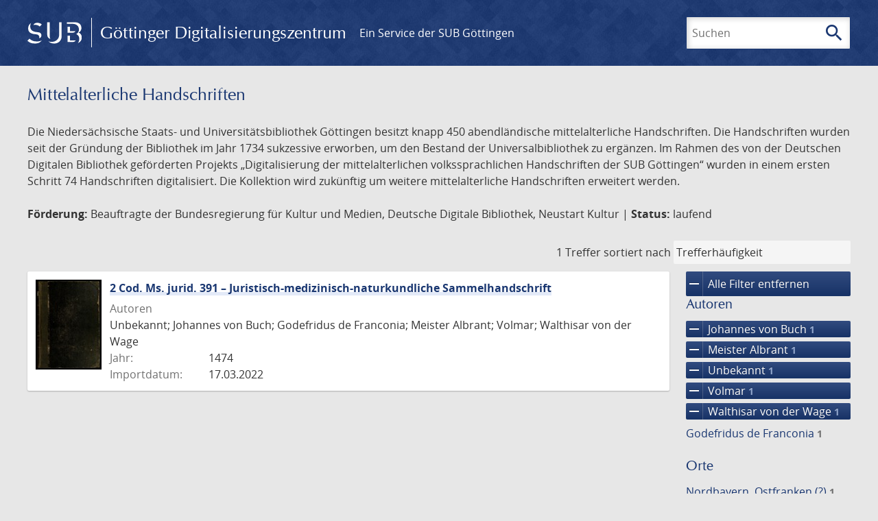

--- FILE ---
content_type: text/html; charset=UTF-8
request_url: https://images.sub.uni-goettingen.de/collection/DDB_NEUSTART_KULTUR?filter%5B0%5D%5Bfacet_creator_personal%5D=Meister%20Albrant&filter%5B1%5D%5Bfacet_creator_personal%5D=Volmar&filter%5B2%5D%5Bfacet_creator_personal%5D=Johannes%20von%20Buch&filter%5B3%5D%5Bfacet_creator_personal%5D=Unbekannt&filter%5B4%5D%5Bdc%5D=ddb_neustart_kultur&filter%5B5%5D%5Bfacet_creator_personal%5D=Walthisar%20von%20der%20Wage&page=1
body_size: 5160
content:
<!DOCTYPE html>
<html class="root" lang="de">
<head>
    <meta charset="UTF-8"/>
<meta name="viewport" content="width=device-width, initial-scale=1">
<title>Mittelalterliche Handschriften - GDZ - Göttinger Digitalisierungszentrum</title>
<link rel="icon" type="image/x-icon" href="/favicon.ico"/>
<link rel="alternate" type="application/atom+xml" title="Atom-Feed" href="https://images.sub.uni-goettingen.de/feed/atom" />
<link rel="alternate" type="application/rss+xml" title="RSS-Feed" href="https://images.sub.uni-goettingen.de/feed/rss" />
<meta property="og:title" content="Mittelalterliche Handschriften - GDZ - Göttinger Digitalisierungszentrum" />
<meta property="og:type" content="website" />
            <link rel="stylesheet" href="/build/app.37fdcb1a.css">
    </head>
<body class="site">

<header class="header" data-role="header">
    <div class="header_inner">
        <div class="header_main" role="banner">
            <a class="header_logo" href="/">
                <img src="/images/sub-logo.svg" alt="SUB" title="Staats- und Universitätsbibliothek Göttingen">
                <span class="header_title -long">Göttinger Digitalisierungszentrum</span>
                <span class="header_title -short">GDZ</span>
            </a>
            <div class="header_secondary">
                <a href="https://www.sub.uni-goettingen.de">
                    Ein Service der SUB Göttingen
                </a>
            </div>
        </div>

        <ul class="header_nav">
                                    <li class="header_nav-item">
                <button class="header_search-toggle">
                    <i class="icon">search</i>
                    Suchen
                </button>
            </li>
        </ul>

        
<div class="search">
    <form name="search" method="get" action="/suche" class="search_form -visible" role="search">
    <input type="text" id="search_q" name="search[q]" required="required" class="search_input" size="32" placeholder="Suchen" />
    <button type="submit" class="search_submit" name="search_submit">
        <i class="icon">search</i>
        <span class="sr-only">Suchen</span>
    </button>
    <div class="search_popup">
        <div class="search_content -visible">
                            <ul class="search_list">
                            <li class="search_item"><input type="radio" id="search_searchScope_0" name="search[searchScope]" required="required" class="search_radio" value="all" /><label class="search_label required" for="search_searchScope_0">In allen Dokumenten</label></li>
            <li class="search_item"><input type="radio" id="search_searchScope_1" name="search[searchScope]" required="required" class="search_radio" value="DDB_NEUSTART_KULTUR" checked="checked" /><label class="search_label required" for="search_searchScope_1">In der Sammlung: Mittelalterliche Handschriften</label></li>
    
                </ul>
                <hr class="search_separator">
                        <p>Durchsuche</p>
            <ul class="search_list">
                        <li class="search_item"><input type="radio" id="search_searchType_0" name="search[searchType]" required="required" class="search_radio" value="metadata" checked="checked" /><label class="search_label required" for="search_searchType_0">Metadaten</label></li>
            <li class="search_item"><input type="radio" id="search_searchType_1" name="search[searchType]" required="required" class="search_radio" value="fulltext" /><label class="search_label required" for="search_searchType_1">Volltext</label></li>
            <li class="search_item"><input type="radio" id="search_searchType_2" name="search[searchType]" required="required" class="search_radio" value="default" /><label class="search_label required" for="search_searchType_2">Metadaten und Volltext</label></li>
    
            </ul>
            <p>
                <a href="/search/advanced/">Erweiterte Suche</a>
            </p>
            <button class="search_close" title="Schließen">
                <i class="icon">close</i>
                <span class="sr-only">Schließen</span>
            </button>
        </div>
    </div>
    <input type="hidden" id="search_collection" name="search[collection]" value="DDB_NEUSTART_KULTUR" />
    </form>
</div>

    </div>
</header>

<div class="site_wrap">
    <div class="content">
            
    <div class="collections_above">
        <header class="collections_header">
            <h1 class="collections_title">Mittelalterliche Handschriften</h1>
        </header>

                    <p>Die Niedersächsische Staats- und Universitätsbibliothek Göttingen besitzt knapp 450
abendländische mittelalterliche Handschriften. Die Handschriften wurden seit der
Gründung der Bibliothek im Jahr 1734 sukzessive erworben, um den Bestand der
Universalbibliothek zu ergänzen. Im Rahmen des von der Deutschen Digitalen Bibliothek
geförderten Projekts „Digitalisierung der mittelalterlichen volkssprachlichen Handschriften
der SUB Göttingen“ wurden in einem ersten Schritt 74 Handschriften digitalisiert.
Die Kollektion wird zukünftig um weitere mittelalterliche Handschriften erweitert werden.</p>
<p><strong>Förderung:</strong> Beauftragte der Bundesregierung für Kultur und Medien, Deutsche Digitale Bibliothek,
Neustart Kultur | <strong>Status:</strong> laufend</p>
            </div>
                    <div class="navigation -top">
    <div class="find_aside">
        <span class="find_count">1 Treffer</span>
        <span class="find_sort">
                
    <label for="sort">sortiert nach</label>
    <select class="find_sort-order" id="sort">
        <option value="score-desc" selected>Trefferhäufigkeit</option>
        <option value="bycreator-asc" >Autor aufsteigend</option>
        <option value="bycreator-desc" >Autor absteigend</option>
        <option value="year_publish-asc" >Jahr aufsteigend</option>
        <option value="year_publish-desc" >Jahr absteigend</option>
        <option value="date_indexed-asc" >Importdatum aufsteigend</option>
        <option value="date_indexed-desc" >Importdatum absteigend</option>
        <option value="bytitle-asc" >Titel aufsteigend</option>
        <option value="bytitle-desc" >Titel absteigend</option>
        <option value="date_modified-asc" >Änderungsdatum aufsteigend</option>
        <option value="date_modified-desc" >Änderungsdatum absteigend</option>
            </select>
</span>
    </div>
        

</div>

        <div class="result">

                            <section class="facets">
                    
<div class="facets_header">
    <button class="facets_toggle -show">Filter anzeigen</button>
    <button class="facets_toggle -hide hidden">Filter ausblenden</button>
</div>

<div class="facets_body">
                    <a class="facets_remove" href="/collection/DDB_NEUSTART_KULTUR?page=1">
            <i class="icon">remove</i>
            Alle Filter entfernen
        </a>
    
                                                                                                                                                                                                                                                                                                
        <article class="facet">
                        
            <h2>Autoren</h2>

            <ol class="facet_list">
                                                                                                                                                                                    <li class="facet_item">
                                                                                                                                                                                                                                                                                                                                                                                                                                                                                                                                                                                                                                                                    <a class="facet_link -remove" href="/collection/DDB_NEUSTART_KULTUR?filter%5B0%5D%5Bfacet_creator_personal%5D=Meister%20Albrant&amp;filter%5B1%5D%5Bfacet_creator_personal%5D=Volmar&amp;filter%5B2%5D%5Bfacet_creator_personal%5D=Unbekannt&amp;filter%5B3%5D%5Bdc%5D=ddb_neustart_kultur&amp;filter%5B4%5D%5Bfacet_creator_personal%5D=Walthisar%20von%20der%20Wage&amp;page=1" title="Filter entfernen: Autor ist „Johannes von Buch“">
                                    <i class="icon">remove</i>
                                    Johannes von Buch&nbsp;<span class="facet_count">1</span>
                                </a>
                            </li>
                                                                                                <li class="facet_item">
                                                                                                                                                                                                                                                                                                                                                                                                                                                                                                                                                                                                                                                                    <a class="facet_link -remove" href="/collection/DDB_NEUSTART_KULTUR?filter%5B0%5D%5Bfacet_creator_personal%5D=Volmar&amp;filter%5B1%5D%5Bfacet_creator_personal%5D=Johannes%20von%20Buch&amp;filter%5B2%5D%5Bfacet_creator_personal%5D=Unbekannt&amp;filter%5B3%5D%5Bdc%5D=ddb_neustart_kultur&amp;filter%5B4%5D%5Bfacet_creator_personal%5D=Walthisar%20von%20der%20Wage&amp;page=1" title="Filter entfernen: Autor ist „Meister Albrant“">
                                    <i class="icon">remove</i>
                                    Meister Albrant&nbsp;<span class="facet_count">1</span>
                                </a>
                            </li>
                                                                                                <li class="facet_item">
                                                                                                                                                                                                                                                                                                                                                                                                                                                                                                                                                                                                                                                                    <a class="facet_link -remove" href="/collection/DDB_NEUSTART_KULTUR?filter%5B0%5D%5Bfacet_creator_personal%5D=Meister%20Albrant&amp;filter%5B1%5D%5Bfacet_creator_personal%5D=Volmar&amp;filter%5B2%5D%5Bfacet_creator_personal%5D=Johannes%20von%20Buch&amp;filter%5B3%5D%5Bdc%5D=ddb_neustart_kultur&amp;filter%5B4%5D%5Bfacet_creator_personal%5D=Walthisar%20von%20der%20Wage&amp;page=1" title="Filter entfernen: Autor ist „Unbekannt“">
                                    <i class="icon">remove</i>
                                    Unbekannt&nbsp;<span class="facet_count">1</span>
                                </a>
                            </li>
                                                                                                <li class="facet_item">
                                                                                                                                                                                                                                                                                                                                                                                                                                                                                                                                                                                                                                                                    <a class="facet_link -remove" href="/collection/DDB_NEUSTART_KULTUR?filter%5B0%5D%5Bfacet_creator_personal%5D=Meister%20Albrant&amp;filter%5B1%5D%5Bfacet_creator_personal%5D=Johannes%20von%20Buch&amp;filter%5B2%5D%5Bfacet_creator_personal%5D=Unbekannt&amp;filter%5B3%5D%5Bdc%5D=ddb_neustart_kultur&amp;filter%5B4%5D%5Bfacet_creator_personal%5D=Walthisar%20von%20der%20Wage&amp;page=1" title="Filter entfernen: Autor ist „Volmar“">
                                    <i class="icon">remove</i>
                                    Volmar&nbsp;<span class="facet_count">1</span>
                                </a>
                            </li>
                                                                                                <li class="facet_item">
                                                                                                                                                                                                                                                                                                                                                                                                                                                                                                                                                                                                                                                                    <a class="facet_link -remove" href="/collection/DDB_NEUSTART_KULTUR?filter%5B0%5D%5Bfacet_creator_personal%5D=Meister%20Albrant&amp;filter%5B1%5D%5Bfacet_creator_personal%5D=Volmar&amp;filter%5B2%5D%5Bfacet_creator_personal%5D=Johannes%20von%20Buch&amp;filter%5B3%5D%5Bfacet_creator_personal%5D=Unbekannt&amp;filter%5B4%5D%5Bdc%5D=ddb_neustart_kultur&amp;page=1" title="Filter entfernen: Autor ist „Walthisar von der Wage“">
                                    <i class="icon">remove</i>
                                    Walthisar von der Wage&nbsp;<span class="facet_count">1</span>
                                </a>
                            </li>
                                                                                                                    <li class="facet_item">
                                                                                                <a class="facet_link" href="/collection/DDB_NEUSTART_KULTUR?filter%5B0%5D%5Bfacet_creator_personal%5D=Meister%20Albrant&amp;filter%5B1%5D%5Bfacet_creator_personal%5D=Volmar&amp;filter%5B2%5D%5Bfacet_creator_personal%5D=Johannes%20von%20Buch&amp;filter%5B3%5D%5Bfacet_creator_personal%5D=Unbekannt&amp;filter%5B4%5D%5Bdc%5D=ddb_neustart_kultur&amp;filter%5B5%5D%5Bfacet_creator_personal%5D=Walthisar%20von%20der%20Wage&amp;filter%5B6%5D%5Bfacet_creator_personal%5D=Godefridus%20de%20Franconia" title="Filter hinzufügen: Autor ist „Godefridus de Franconia“">
                                    Godefridus de Franconia&nbsp;<span class="facet_count">1</span>
                                </a>
                            </li>
                                                                                                                                                                                                                                                                                                    </ol>

                            <button class="facet_list-toggle -expand">
                    <i class="icon">expand_more</i>
                    Mehr anzeigen
                </button>

                <button class="facet_list-toggle -collapse">
                    <i class="icon">expand_less</i>
                    Weniger anzeigen
                </button>
                    </article>
                                                                                                                                                                        
        <article class="facet">
                        
            <h2>Orte</h2>

            <ol class="facet_list">
                                                                                                                                                                                                        <li class="facet_item">
                                                                                                <a class="facet_link" href="/collection/DDB_NEUSTART_KULTUR?filter%5B0%5D%5Bfacet_creator_personal%5D=Meister%20Albrant&amp;filter%5B1%5D%5Bfacet_creator_personal%5D=Volmar&amp;filter%5B2%5D%5Bfacet_creator_personal%5D=Johannes%20von%20Buch&amp;filter%5B3%5D%5Bfacet_creator_personal%5D=Unbekannt&amp;filter%5B4%5D%5Bdc%5D=ddb_neustart_kultur&amp;filter%5B5%5D%5Bfacet_creator_personal%5D=Walthisar%20von%20der%20Wage&amp;filter%5B6%5D%5Bfacet_place_publish%5D=Nordbayern,%20Ostfranken%20%28?%29" title="Filter hinzufügen: Ort ist „Nordbayern, Ostfranken (?)“">
                                    Nordbayern, Ostfranken (?)&nbsp;<span class="facet_count">1</span>
                                </a>
                            </li>
                                                                        </ol>

                            <button class="facet_list-toggle -expand">
                    <i class="icon">expand_more</i>
                    Mehr anzeigen
                </button>

                <button class="facet_list-toggle -collapse">
                    <i class="icon">expand_less</i>
                    Weniger anzeigen
                </button>
                    </article>
                                                                                                                                                            
        <article class="facet">
                        
            <h2>Jahre</h2>

            <ol class="facet_list">
                                                                                                                                    </ol>

                                                            <div
                    class="facet_histogram"
                    data-years='[[1474,1]]'
                >
                </div>
                <form class="facet_year">
                    <input
                        type="number"
                        class="facet_year-input"
                        min="0"
                        max="9999"
                        placeholder="Jahr"
                        value=""
                    >
                    bis
                    <input
                        type="number"
                        class="facet_year-input"
                        min="0"
                        max="9999"
                        placeholder="Jahr"
                        value=""
                    >
                    <button type="submit" class="facet_year-submit">
                        <i class="icon">keyboard_arrow_right</i>
                        <span class="sr-only">Suche einschränken</span>
                    </button>
                </form>
                    </article>
                                                                                                                                                                                        
        <article class="facet">
                        
            <h2>Sammlungen</h2>

            <ol class="facet_list">
                                                                                                                                        <li class="facet_item">
                                                                                                                                                                                                                                                                                                                                                                                                                                                                                                                                                                                                                                                                    <a class="facet_link -remove" href="/collection/DDB_NEUSTART_KULTUR?filter%5B0%5D%5Bfacet_creator_personal%5D=Meister%20Albrant&amp;filter%5B1%5D%5Bfacet_creator_personal%5D=Volmar&amp;filter%5B2%5D%5Bfacet_creator_personal%5D=Johannes%20von%20Buch&amp;filter%5B3%5D%5Bfacet_creator_personal%5D=Unbekannt&amp;filter%5B4%5D%5Bfacet_creator_personal%5D=Walthisar%20von%20der%20Wage&amp;page=1" title="Filter entfernen: Sammlung ist „ddb_neustart_kultur“">
                                    <i class="icon">remove</i>
                                    ddb_neustart_kultur&nbsp;<span class="facet_count">1</span>
                                </a>
                            </li>
                                                                                                                                                                                                            <li class="facet_item">
                                                                                                <a class="facet_link" href="/collection/DDB_NEUSTART_KULTUR?filter%5B0%5D%5Bfacet_creator_personal%5D=Meister%20Albrant&amp;filter%5B1%5D%5Bfacet_creator_personal%5D=Volmar&amp;filter%5B2%5D%5Bfacet_creator_personal%5D=Johannes%20von%20Buch&amp;filter%5B3%5D%5Bfacet_creator_personal%5D=Unbekannt&amp;filter%5B4%5D%5Bdc%5D=ddb_neustart_kultur&amp;filter%5B5%5D%5Bfacet_creator_personal%5D=Walthisar%20von%20der%20Wage&amp;filter%5B6%5D%5Bdc%5D=handschriften" title="Filter hinzufügen: Sammlung ist „Handschriften“">
                                    Handschriften&nbsp;<span class="facet_count">1</span>
                                </a>
                            </li>
                                                                        </ol>

                            <button class="facet_list-toggle -expand">
                    <i class="icon">expand_more</i>
                    Mehr anzeigen
                </button>

                <button class="facet_list-toggle -collapse">
                    <i class="icon">expand_less</i>
                    Weniger anzeigen
                </button>
                    </article>
            </div>
                </section>
            
            <ol class="result_list" start="1">
                
                                        <li class="result_item">
    <article class="result_wrap">
        <div class="result_left">
                                                    
                            <a class="result_thumbnail" href="/id/DE-611-HS-3800080?origin=/collection/DDB_NEUSTART_KULTUR?filter%255B0%255D%255Bfacet_creator_personal%255D%3DMeister%2520Albrant%26filter%255B1%255D%255Bfacet_creator_personal%255D%3DVolmar%26filter%255B2%255D%255Bfacet_creator_personal%255D%3DJohannes%2520von%2520Buch%26filter%255B3%255D%255Bfacet_creator_personal%255D%3DUnbekannt%26filter%255B4%255D%255Bdc%255D%3Dddb_neustart_kultur%26filter%255B5%255D%255Bfacet_creator_personal%255D%3DWalthisar%2520von%2520der%2520Wage%26page%3D1&amp;collection=DDB_NEUSTART_KULTUR">
                    <img src="https://images.sub.uni-goettingen.de/iiif/image/gdz:DE-611-HS-3800080:00000001/full/96,/0/default.jpg" alt="">
                </a>
                    </div>

        <div class="result_metadata">
            <h2 class="result_title">
                <a class="result_link" title="2 Cod. Ms. jurid. 391 – Juristisch-medizinisch-naturkundliche Sammelhandschrift" href="/id/DE-611-HS-3800080?origin=/collection/DDB_NEUSTART_KULTUR?filter%255B0%255D%255Bfacet_creator_personal%255D%3DMeister%2520Albrant%26filter%255B1%255D%255Bfacet_creator_personal%255D%3DVolmar%26filter%255B2%255D%255Bfacet_creator_personal%255D%3DJohannes%2520von%2520Buch%26filter%255B3%255D%255Bfacet_creator_personal%255D%3DUnbekannt%26filter%255B4%255D%255Bdc%255D%3Dddb_neustart_kultur%26filter%255B5%255D%255Bfacet_creator_personal%255D%3DWalthisar%2520von%2520der%2520Wage%26page%3D1&amp;collection=DDB_NEUSTART_KULTUR">2 Cod. Ms. jurid. 391 – Juristisch-medizinisch-naturkundliche Sammelhandschrift</a>
                <button class="result_title-toggle -expand">
                    <i class="icon">expand_more</i>
                    Ganzen Titel anzeigen
                </button>
                <button class="result_title-toggle -collapse">
                    <i class="icon">expand_less</i>
                    Titel verkleinern
                </button>
            </h2>

                        
            <dl class="result_info">
                                    <dt>Autoren</dt>
                    <dd>
                                                    Unbekannt;                                                     Johannes von Buch;                                                     Godefridus de Franconia;                                                     Meister Albrant;                                                     Volmar;                                                     Walthisar von der Wage                                            </dd>
                                                    <dt>Jahr:</dt>
                    <dd>
                        1474
                    </dd>
                
                <dt>Importdatum:</dt>
                <dd>
                    17.03.2022
                </dd>
            </dl>
                    </div>
    </article>
</li>
                            </ol>
        </div>
        <div class="navigation -bottom">
            

        </div>
        </div>

    <div class="footer">
    <div class="footer_left">
        <ul>
            <li>
                <a href="/site/help">Hilfe zur Suche</a>
            </li>
            <li>
                <a href="/site/contact">Kontakt</a>
            </li>
            <li>
                <a href="/site/imprint">Impressum</a>
            </li>
            <li>
                <a href="/site/privacy">Datenschutz</a>
            </li>
        </ul>
    </div>
    <div class="footer_right">
        <ul>
            <li>
                <a href="/feedback/">Feedback</a>
            </li>
            <li>
                <a href="/feed/rss">RSS-Feed</a>
                <a class="link_mastodon" rel="me" href="https://openbiblio.social/@just_scanned">Mastodon</a>
            </li>
        </ul>
    </div>
</div>
</div>

<div class="colophon">
    <div class="colophon_inner">
        <div class="colophon_above">
            <h6>Just scanned</h6>
            <hx:include src="/_fragment?_hash=qq5aKfNLiqg%2B3yF7tHm%2B0P3mXbWUqmuExD%2Fa42eR3ZM%3D&amp;_path=_format%3Dhtml%26_locale%3Dde%26_controller%3DApp%255CController%255CDocumentController%253A%253AjustScanned"></hx:include>
        </div>
        <div class="colophon_links">
            <div class="colophon_column">
                <h6><a href="https://www.zvdd.de" rel="noreferrer" title="ZVDD - Zentrales Verzeichnis digitalisierter Drucke"
                    target="_blank" class="external-link-new-window">ZVDD - Zentrales Verzeichnis digitalisierter
                        Drucke</a></h6>
                <p class="colophon-copy">Ist Ihr gesuchtes Werk noch nicht in unserem digitalen Bestand? Dann probieren Sie es doch in unserem ZVDD Portal, das mehr als 1.600.000 bundesweit digitalisierte Werke nachweist.</p>
            </div>
            <div class="colophon_column">
                <h6><a href="https://www.sub.uni-goettingen.de/spenden-foerdern/digiwunschbuch/" rel="noreferrer" title="DigiWunschbuch" target="_blank"
                    class="external-link-new-window">DigiWunschbuch</a></h6>
                <p class="colophon-copy">Die Niedersächsische Staats- und Universitätsbibliothek Göttingen (SUB) bietet mit dem Service „DigiWunschbuch” die Möglichkeit, Patenschaften für die Digitalisierung von Büchern zu übernehmen.
                Übernehmen Sie die Patenschaft für die Digitalisierung Ihres Wunschbuches.</p>

            </div>
            <div class="colophon_column">
                <h6><a href="http://www.gutenbergdigital.de/" rel="noreferrer" title="Gutenberg Digital" target="_blank"
                    class="external-link-new-window">Gutenberg Digital</a></h6>
                <p class="colophon-copy">Besuchen Sie das Faksimile der Göttinger Gutenberg Bibel.</p>
            </div>
        </div>
    </div>

    <div class="colophon_top-link">
        <a title="Zurück zum Seitenanfang" href="#top">
            <i class="icon">keyboard_arrow_up</i>
            <span class="sr-only">Zurück zum Seitenanfang</span>
        </a>
    </div>
</div>

  <script src="/build/runtime.68cbd603.js"></script><script src="/build/app.6fd6ece5.js"></script>
<script src="//matomo.gwdg.de/matomo.js" type="text/javascript"></script>
<script type="text/javascript">
  try {
    var matomoTracker = Piwik.getTracker("//matomo.gwdg.de/matomo.php", 143);
    matomoTracker.enableLinkTracking();
    matomoTracker.setDomains(["gdz.sub.uni-goettingen.de", "gdz-srv1.sub.uni-goettingen.de", "resolver.sub.uni-goettingen.de"]);
    matomoTracker.trackGoal(1);
    matomoTracker.setDownloadClasses(["pdfdownload"]);
    matomoTracker.trackPageView();
  } catch (err) {
}
</script>
</body>
